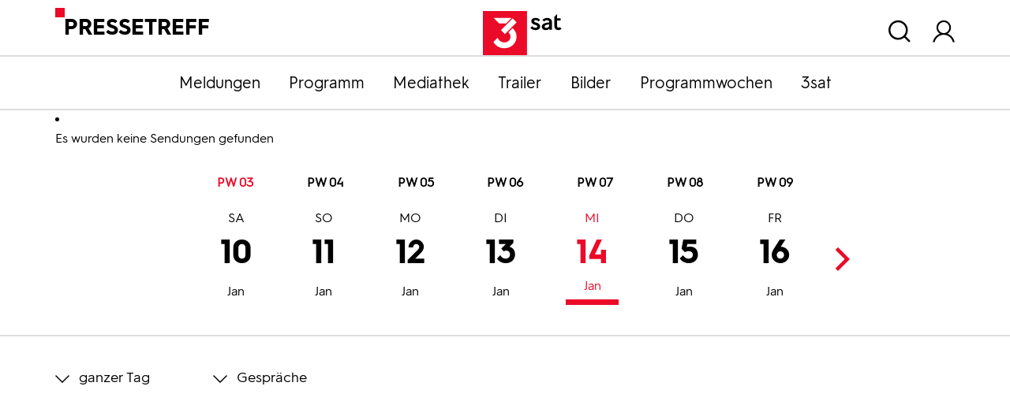

--- FILE ---
content_type: text/html; charset=utf-8
request_url: https://pressetreff.3sat.de/programmwochen?tx_zdfprogrammdienst_pi1%5Bcategory%5D=08&tx_zdfprogrammdienst_pi1%5Bcontroller%5D=Broadcast&tx_zdfprogrammdienst_pi1%5Bdatestart%5D=13.06.2024&tx_zdfprogrammdienst_pi1%5Bdatestop%5D=24.05.2023&tx_zdfprogrammdienst_pi1%5Bstation%5D=03&tx_zdfprogrammdienst_pi1%5Bweek%5D=24&cHash=bbd98c9ef1cb360b3e61bcdc3d80a49b
body_size: 7493
content:


<!DOCTYPE html>
<html lang="de">
<head>

<meta charset="utf-8">
<!-- 
	This website is powered by TYPO3 - inspiring people to share!
	TYPO3 is a free open source Content Management Framework initially created by Kasper Skaarhoj and licensed under GNU/GPL.
	TYPO3 is copyright 1998-2026 of Kasper Skaarhoj. Extensions are copyright of their respective owners.
	Information and contribution at https://typo3.org/
-->


<link rel="shortcut icon" href="/typo3conf/ext/dreisatbasetemplate/Resources/Public/Icons/favicon.ico" type="image/vnd.microsoft.icon">

<meta http-equiv="x-ua-compatible" content="IE=edge" />
<meta name="generator" content="TYPO3 CMS" />
<meta name="viewport" content="width=device-width, initial-scale=1.0" />
<meta property="og:site_name" content="3sat Pressetreff" />
<meta property="og:locale" content="de_DE" />
<meta name="twitter:card" content="summary" />


<link rel="stylesheet" type="text/css" href="/typo3temp/assets/css/c03e6f8889.css?1657645601" media="all">
<link rel="stylesheet" type="text/css" href="/typo3conf/ext/dreisatbasetemplate/Resources/Public/Css/3sat.css?1758692209" media="all">



<script src="/typo3conf/ext/dreisatbasetemplate/Resources/Public/JavaScript/jquery-3.5.1.min.js?1758692213"></script>




<title>Programmwochen :: 3sat Pressetreff</title>
<link rel="canonical" href="https://pressetreff.3sat.de/programmwochen?tx_zdfprogrammdienst_pi1%5Bcategory%5D=08&amp;tx_zdfprogrammdienst_pi1%5Bcontroller%5D=Broadcast&amp;tx_zdfprogrammdienst_pi1%5Bdatestart%5D=13.06.2024&amp;tx_zdfprogrammdienst_pi1%5Bdatestop%5D=24.05.2023&amp;tx_zdfprogrammdienst_pi1%5Bstation%5D=03&amp;tx_zdfprogrammdienst_pi1%5Bweek%5D=24&amp;cHash=bbd98c9ef1cb360b3e61bcdc3d80a49b"/>


</head>
<body class="pagets__1col">
<script src="/typo3conf/ext/dreisatbasetemplate/Resources/Public/JavaScript/zdfCMP.js" type="text/javascript"></script>
<script src="/typo3conf/ext/dreisatbasetemplate/Resources/Public/JavaScript/consent.min.js" type="text/javascript" data-statid="1"></script>

<div id="header">
    <div class="container">
        <div class="row">
            <div class="col"><div class="sitetitle">Pressetreff</div></div>
            <div class="col d-flex flex-column justify-content-end align-items-center logo">
                <a title="zur Startseite" href="/start">
                    <svg xmlns="http://www.w3.org/2000/svg"  x="0px" y="0px" viewBox="0 0 216 84" xml:space="preserve">
                        <rect id="viereck_4_" x="66" class="st0" width="83.82" height="84"/>
                        <g id="sat_3_">
                            <path id="s_3_" d="M171.64,19.92c-1.46-1.59-3.26-2.68-5.27-2.68c-2.38,0-3.01,1.09-3.01,2.01c0,3.65,11.54,1.93,11.54,10.23c0,4.11-3.76,6.83-8.7,6.83c-4.18,0-7.61-1.63-9.79-4.23l3.14-3.14c1.55,1.8,3.89,3.02,6.4,3.02c2.22,0,3.51-0.96,3.51-2.39c0-4.32-11.46-2.39-11.46-10.27c0-3.6,3.18-6.16,8.24-6.16c3.72,0,6.23,1.34,8.45,3.73L171.64,19.92z"/>
                            <path id="a_3_" d="M192.09,27.3v-1.97c-6.23,0.59-8.82,2.1-8.82,4.32c0,1.59,1.13,2.51,3.18,2.51C188.83,32.16,192.09,30.48,192.09,27.3 M197.36,21.72v13.91h-4.81l-0.12-2.26c-1.59,1.89-4.1,2.93-7.23,2.93c-4.56,0-7.36-2.56-7.36-6.33c0-4.65,4.18-7.46,14.26-8.34V21.3c0-2.85-1.8-3.9-4.39-3.9c-1.84,0-3.55,0.75-5.44,2.51l-3.05-3.06c1.8-1.89,4.81-3.73,8.87-3.73C193.64,13.13,197.36,16.15,197.36,21.72"/>
                            <path id="t_3_" d="M215.55,33.71c-1.92,2.1-4.31,2.6-6.06,2.6c-5.06,0-7.61-3.1-7.61-7.5V11.04l5.27-5.28v8h6.65v4.23h-6.65v10.56c0,1.89,0.59,3.1,2.68,3.1c0.79,0,1.63-0.21,2.55-1.13L215.55,33.71z"/>
                        </g>
                        <g id="drei_3_">
                            <path id="teil03_3_" d="M122.33,32.56l-8.05,8.07c2.24,1.8,4.11,4.43,4.11,8.23c0,6.26-5.05,10.9-11.35,10.9c-6.97,0-10.93-4.21-13.1-8.91l-8.11,8.13c3.72,6.02,10.57,11.86,21.21,11.86c12.44,0,22.95-9.51,22.95-21.98C129.99,41.68,126.55,36.17,122.33,32.56z"/>
                            <polygon id="teil02_4_" points="107.91,43.83 100.43,36.34 122.6,14.12 130.08,21.61"/>
                            <polygon id="teil01_3_" points="96.82,23.54 86.49,13.18 120.36,13.18 110.02,23.54"/>
                        </g>
                    </svg>
                </a>
            </div>
            <div class="col d-flex justify-content-end nav_meta">
                
                    <div id="header_search">
                        <span class="overlay_toggle icon-Suchen"></span>
                        <div class="overlay search_wrap">
                            <div class="container">
                                <div class="tx-kesearch-pi1">
	
    <div class="row">
        <div class="frame-type-text col title"><p class="h1">Suche</p>
        </div>
        <div class="col-lg-9 form">
            <form method="get" id="form_kesearch_pi1" name="form_kesearch_pi1"  action="/suche">
                <fieldset class="kesearch_searchbox">
                    
                        <input type="hidden" name="id" value="1070" />
                    
                    
                    
                    

                    <div class="d-flex justify-content-center kesearchbox">
                        <input type="text" id="ke_search_sword" name="tx_kesearch_pi1[sword]" value="" placeholder="Suchbegriff" />
                        <a class="icon-Suchen" id="quicksearch_button" href="javascript:document.forms['form_kesearch_pi1'].submit()"></a>
                    </div>

                    <input id="kesearchpagenumber" type="hidden" name="tx_kesearch_pi1[page]" value="1" />
                    <input id="resetFilters" type="hidden" name="tx_kesearch_pi1[resetFilters]" value="0" />
                    <input id="sortByField" type="hidden" name="tx_kesearch_pi1[sortByField]" value="" />
                    <input id="sortByDir" type="hidden" name="tx_kesearch_pi1[sortByDir]" value="" />

                    
                </fieldset>
            </form>
        </div>
    </div>

</div>

                            </div>
                        </div>
                    </div>
                
                <div id="header_login">
                    <span class="overlay_toggle icon-user"></span>
                    <div class="overlay login_wrap">
                        <div class="container">
                            

    
    

    <div class="tx-felogin-pi1">
        
        
        
                <form data-action="/programmwochen?tx_zdfprogrammdienst_pi1%5Bcategory%5D=08&amp;tx_zdfprogrammdienst_pi1%5Bcontroller%5D=Broadcast&amp;tx_zdfprogrammdienst_pi1%5Bdatestart%5D=13.06.2024&amp;tx_zdfprogrammdienst_pi1%5Bdatestop%5D=24.05.2023&amp;tx_zdfprogrammdienst_pi1%5Bstation%5D=03&amp;tx_zdfprogrammdienst_pi1%5Bweek%5D=24&amp;cHash=bbd98c9ef1cb360b3e61bcdc3d80a49b" target="_top" class="js-loginform-header" action="/programmwochen?tx_felogin_login%5Baction%5D=login&amp;tx_felogin_login%5Bcontroller%5D=Login&amp;cHash=70053e22d44548ddefb01b9c2b628682" method="post">
<div>
<input type="hidden" name="__referrer[@extension]" value="Felogin" />
<input type="hidden" name="__referrer[@controller]" value="Login" />
<input type="hidden" name="__referrer[@action]" value="login" />
<input type="hidden" name="__referrer[arguments]" value="YTowOnt97e8b827ed87822a4252825b9654522b51ffd7da2" />
<input type="hidden" name="__referrer[@request]" value="{&quot;@extension&quot;:&quot;Felogin&quot;,&quot;@controller&quot;:&quot;Login&quot;,&quot;@action&quot;:&quot;login&quot;}313e4e6d9d76fc6f92ae70b487fee23969048b8b" />
<input type="hidden" name="__trustedProperties" value="{&quot;user&quot;:1,&quot;pass&quot;:1,&quot;submit&quot;:1,&quot;logintype&quot;:1,&quot;pid&quot;:1}78d032628b378e7379cd4b0007c688fd7a8b2884" />
</div>

                    
        <fieldset>
            <legend>Anmelden</legend>
            <div class="row">
                <div class="col-md-2"><a class="pw_forgot" href="/pwforgot3sat">Passwort vergessen?</a></div>
                <div class="col-md-4 text-md-center">
                    <label for="user">Benutzername</label>
                    <input autocomplete="username" placeholder="Benutzername" id="user" type="text" name="user" required="required" />
                </div>
                <div class="col-md-4 text-md-center">
                    <label for="pass">Passwort</label>
                    <input required="required" autocomplete="current-password" data-rsa-encryption="" placeholder="Passwort" id="pass" type="password" name="pass" value="" />
                </div>
                <div class="col-md-2 col-lg-1 submit">
                    <div class="icon-Pfeil-rechts-black">
                        <input type="submit" value="Anmelden" name="submit" />
                    </div>
                </div>
            </div>

            <div class="felogin-hidden">
                <input type="hidden" name="logintype" value="login" />
                <input type="hidden" name="pid" value="83@702cede21dea58cd6c4137922140088aea3f7e88" />
                
                
                
                

                
            </div>
        </fieldset>
    
                </form>
            
    </div>

    


                        </div>
                    </div>
                </div>
                <div>
                    <span class="icon-Close d-none"></span>
                </div>
            </div>
        </div>
    </div>
</div>




<nav id="nav_main" class="navbar-expand-lg navbar-dark faded">
    <button class="navbar-toggler" type="button">
        <span class="navbar-toggler-icon"></span>
        Menü
    </button>
    <div class="container">
        <div class="collapse navbar-collapse" id="navbar-3sat">
            <ul class="nav justify-content-lg-center flex-column flex-lg-row">
                <li><a href="/meldungen">Meldungen</a></li><li><a href="/programm">Programm</a></li><li><a href="/mediathek">Mediathek</a></li><li><a href="https://presseportal.zdf.de/trailer/trailer#f_3sat" target="_blank">Trailer</a></li><li><a href="https://presseportal.zdf.de/presse">Bilder</a></li><li><a href="https://pressetreff.3sat.de/programmwochen?no_cache=true">Programmwochen</a></li><li><a href="/3sat">3sat</a></li>
            </ul>
        </div>
    </div>
</nav>



    

    
    
    




    <div class="content">
        <div class="container">
            

    

            <div id="c1935" class="frame frame-default frame-type-list frame-layout-0">
                
                
                    



                
                
                    

    



                
                

    
        <div class="tx-zdfprogrammdienst-pi1">
    <ul class="typo3-messages"><li class="alert alert-success"><p class="alert-message">Es wurden keine Sendungen gefunden</p></li></ul>
	

    <div>
        
    </div>
    <div class="no_print calendar_wrap">
        <div class="container">
            

<div id="calendar">
    <div class="weeks">
        
            <span>PW 03</span>
            
        
            <span>PW 04</span>
            
        
            <span>PW 05</span>
            
        
            <span>PW 06</span>
            
        
            <span>PW 07</span>
            
        
            <span>PW 08</span>
            
        
            <span>PW 09</span>
            
        
    </div>
        
    <ul>
        
            <li class="active">
            <a class=" month01" title="10.01.2026" target="_self" href="/programmwochen?tx_zdfprogrammdienst_pi1%5Bcategory%5D=08&amp;tx_zdfprogrammdienst_pi1%5Bcontroller%5D=Broadcast&amp;tx_zdfprogrammdienst_pi1%5Bdatestart%5D=10.01.2026&amp;tx_zdfprogrammdienst_pi1%5Bdatestop%5D=10.01.2026&amp;tx_zdfprogrammdienst_pi1%5Bstation%5D=03&amp;tx_zdfprogrammdienst_pi1%5Bweek%5D=03&amp;cHash=1700958ad9b46dccef4f1c850eddd30e">10<span class="monthnumber">Jan</span><span class="dayname">Sa</span></a>
            <a class=" month01" title="11.01.2026" target="_self" href="/programmwochen?tx_zdfprogrammdienst_pi1%5Bcategory%5D=08&amp;tx_zdfprogrammdienst_pi1%5Bcontroller%5D=Broadcast&amp;tx_zdfprogrammdienst_pi1%5Bdatestart%5D=11.01.2026&amp;tx_zdfprogrammdienst_pi1%5Bdatestop%5D=11.01.2026&amp;tx_zdfprogrammdienst_pi1%5Bstation%5D=03&amp;tx_zdfprogrammdienst_pi1%5Bweek%5D=03&amp;cHash=49c658688e0cc1738858c48d45b64dd7">11<span class="monthnumber">Jan</span><span class="dayname">So</span></a>
            <a class=" month01" title="12.01.2026" target="_self" href="/programmwochen?tx_zdfprogrammdienst_pi1%5Bcategory%5D=08&amp;tx_zdfprogrammdienst_pi1%5Bcontroller%5D=Broadcast&amp;tx_zdfprogrammdienst_pi1%5Bdatestart%5D=12.01.2026&amp;tx_zdfprogrammdienst_pi1%5Bdatestop%5D=12.01.2026&amp;tx_zdfprogrammdienst_pi1%5Bstation%5D=03&amp;tx_zdfprogrammdienst_pi1%5Bweek%5D=03&amp;cHash=b8fd623df24ca7e5f2d392196350a689">12<span class="monthnumber">Jan</span><span class="dayname">Mo</span></a>
            <a class=" month01" title="13.01.2026" target="_self" href="/programmwochen?tx_zdfprogrammdienst_pi1%5Bcategory%5D=08&amp;tx_zdfprogrammdienst_pi1%5Bcontroller%5D=Broadcast&amp;tx_zdfprogrammdienst_pi1%5Bdatestart%5D=13.01.2026&amp;tx_zdfprogrammdienst_pi1%5Bdatestop%5D=13.01.2026&amp;tx_zdfprogrammdienst_pi1%5Bstation%5D=03&amp;tx_zdfprogrammdienst_pi1%5Bweek%5D=03&amp;cHash=25d15839a6894126ec4d713fd18ada88">13<span class="monthnumber">Jan</span><span class="dayname">Di</span></a>
            <a class="act month01" title="14.01.2026" target="_self" href="/programmwochen?tx_zdfprogrammdienst_pi1%5Bcategory%5D=08&amp;tx_zdfprogrammdienst_pi1%5Bcontroller%5D=Broadcast&amp;tx_zdfprogrammdienst_pi1%5Bdatestart%5D=14.01.2026&amp;tx_zdfprogrammdienst_pi1%5Bdatestop%5D=14.01.2026&amp;tx_zdfprogrammdienst_pi1%5Bstation%5D=03&amp;tx_zdfprogrammdienst_pi1%5Bweek%5D=03&amp;cHash=5ff5b28de3bd5b86f9c911ea53897f98">14<span class="monthnumber">Jan</span><span class="dayname">Mi</span></a>
            <a class=" month01" title="15.01.2026" target="_self" href="/programmwochen?tx_zdfprogrammdienst_pi1%5Bcategory%5D=08&amp;tx_zdfprogrammdienst_pi1%5Bcontroller%5D=Broadcast&amp;tx_zdfprogrammdienst_pi1%5Bdatestart%5D=15.01.2026&amp;tx_zdfprogrammdienst_pi1%5Bdatestop%5D=15.01.2026&amp;tx_zdfprogrammdienst_pi1%5Bstation%5D=03&amp;tx_zdfprogrammdienst_pi1%5Bweek%5D=03&amp;cHash=a6994b2d91b49df5df98bca72b67b33e">15<span class="monthnumber">Jan</span><span class="dayname">Do</span></a>
            <a class=" month01" title="16.01.2026" target="_self" href="/programmwochen?tx_zdfprogrammdienst_pi1%5Bcategory%5D=08&amp;tx_zdfprogrammdienst_pi1%5Bcontroller%5D=Broadcast&amp;tx_zdfprogrammdienst_pi1%5Bdatestart%5D=16.01.2026&amp;tx_zdfprogrammdienst_pi1%5Bdatestop%5D=16.01.2026&amp;tx_zdfprogrammdienst_pi1%5Bstation%5D=03&amp;tx_zdfprogrammdienst_pi1%5Bweek%5D=03&amp;cHash=1f89316af625549f95bb1b1edb1b7f45">16<span class="monthnumber">Jan</span><span class="dayname">Fr</span></a>
            </li>
        
            <li class="">
            <a class=" month01" title="17.01.2026" target="_self" href="/programmwochen?tx_zdfprogrammdienst_pi1%5Bcategory%5D=08&amp;tx_zdfprogrammdienst_pi1%5Bcontroller%5D=Broadcast&amp;tx_zdfprogrammdienst_pi1%5Bdatestart%5D=17.01.2026&amp;tx_zdfprogrammdienst_pi1%5Bdatestop%5D=17.01.2026&amp;tx_zdfprogrammdienst_pi1%5Bstation%5D=03&amp;tx_zdfprogrammdienst_pi1%5Bweek%5D=04&amp;cHash=b1df20fe9fe2ac23787c2346a58ad92d">17<span class="monthnumber">Jan</span><span class="dayname">Sa</span></a>
            <a class=" month01" title="18.01.2026" target="_self" href="/programmwochen?tx_zdfprogrammdienst_pi1%5Bcategory%5D=08&amp;tx_zdfprogrammdienst_pi1%5Bcontroller%5D=Broadcast&amp;tx_zdfprogrammdienst_pi1%5Bdatestart%5D=18.01.2026&amp;tx_zdfprogrammdienst_pi1%5Bdatestop%5D=18.01.2026&amp;tx_zdfprogrammdienst_pi1%5Bstation%5D=03&amp;tx_zdfprogrammdienst_pi1%5Bweek%5D=04&amp;cHash=02e67a6ecf81a776967782bcb18bf52e">18<span class="monthnumber">Jan</span><span class="dayname">So</span></a>
            <a class=" month01" title="19.01.2026" target="_self" href="/programmwochen?tx_zdfprogrammdienst_pi1%5Bcategory%5D=08&amp;tx_zdfprogrammdienst_pi1%5Bcontroller%5D=Broadcast&amp;tx_zdfprogrammdienst_pi1%5Bdatestart%5D=19.01.2026&amp;tx_zdfprogrammdienst_pi1%5Bdatestop%5D=19.01.2026&amp;tx_zdfprogrammdienst_pi1%5Bstation%5D=03&amp;tx_zdfprogrammdienst_pi1%5Bweek%5D=04&amp;cHash=f700019178ba17af6e4183160f6f49f4">19<span class="monthnumber">Jan</span><span class="dayname">Mo</span></a>
            <a class=" month01" title="20.01.2026" target="_self" href="/programmwochen?tx_zdfprogrammdienst_pi1%5Bcategory%5D=08&amp;tx_zdfprogrammdienst_pi1%5Bcontroller%5D=Broadcast&amp;tx_zdfprogrammdienst_pi1%5Bdatestart%5D=20.01.2026&amp;tx_zdfprogrammdienst_pi1%5Bdatestop%5D=20.01.2026&amp;tx_zdfprogrammdienst_pi1%5Bstation%5D=03&amp;tx_zdfprogrammdienst_pi1%5Bweek%5D=04&amp;cHash=38fc502ac1831174bda12e8b09a797da">20<span class="monthnumber">Jan</span><span class="dayname">Di</span></a>
            <a class=" month01" title="21.01.2026" target="_self" href="/programmwochen?tx_zdfprogrammdienst_pi1%5Bcategory%5D=08&amp;tx_zdfprogrammdienst_pi1%5Bcontroller%5D=Broadcast&amp;tx_zdfprogrammdienst_pi1%5Bdatestart%5D=21.01.2026&amp;tx_zdfprogrammdienst_pi1%5Bdatestop%5D=21.01.2026&amp;tx_zdfprogrammdienst_pi1%5Bstation%5D=03&amp;tx_zdfprogrammdienst_pi1%5Bweek%5D=04&amp;cHash=a5f45efef92e2fafcc131773d51a69bf">21<span class="monthnumber">Jan</span><span class="dayname">Mi</span></a>
            <a class=" month01" title="22.01.2026" target="_self" href="/programmwochen?tx_zdfprogrammdienst_pi1%5Bcategory%5D=08&amp;tx_zdfprogrammdienst_pi1%5Bcontroller%5D=Broadcast&amp;tx_zdfprogrammdienst_pi1%5Bdatestart%5D=22.01.2026&amp;tx_zdfprogrammdienst_pi1%5Bdatestop%5D=22.01.2026&amp;tx_zdfprogrammdienst_pi1%5Bstation%5D=03&amp;tx_zdfprogrammdienst_pi1%5Bweek%5D=04&amp;cHash=3c989e752c9641250586652aef5fefeb">22<span class="monthnumber">Jan</span><span class="dayname">Do</span></a>
            <a class=" month01" title="23.01.2026" target="_self" href="/programmwochen?tx_zdfprogrammdienst_pi1%5Bcategory%5D=08&amp;tx_zdfprogrammdienst_pi1%5Bcontroller%5D=Broadcast&amp;tx_zdfprogrammdienst_pi1%5Bdatestart%5D=23.01.2026&amp;tx_zdfprogrammdienst_pi1%5Bdatestop%5D=23.01.2026&amp;tx_zdfprogrammdienst_pi1%5Bstation%5D=03&amp;tx_zdfprogrammdienst_pi1%5Bweek%5D=04&amp;cHash=6d0d8f99e6d1be7a0e004b870fc07fdc">23<span class="monthnumber">Jan</span><span class="dayname">Fr</span></a>
            </li>
        
            <li class="">
            <a class=" month01" title="24.01.2026" target="_self" href="/programmwochen?tx_zdfprogrammdienst_pi1%5Bcategory%5D=08&amp;tx_zdfprogrammdienst_pi1%5Bcontroller%5D=Broadcast&amp;tx_zdfprogrammdienst_pi1%5Bdatestart%5D=24.01.2026&amp;tx_zdfprogrammdienst_pi1%5Bdatestop%5D=24.01.2026&amp;tx_zdfprogrammdienst_pi1%5Bstation%5D=03&amp;tx_zdfprogrammdienst_pi1%5Bweek%5D=05&amp;cHash=c5867953e00c9a2297f891884e6d8031">24<span class="monthnumber">Jan</span><span class="dayname">Sa</span></a>
            <a class=" month01" title="25.01.2026" target="_self" href="/programmwochen?tx_zdfprogrammdienst_pi1%5Bcategory%5D=08&amp;tx_zdfprogrammdienst_pi1%5Bcontroller%5D=Broadcast&amp;tx_zdfprogrammdienst_pi1%5Bdatestart%5D=25.01.2026&amp;tx_zdfprogrammdienst_pi1%5Bdatestop%5D=25.01.2026&amp;tx_zdfprogrammdienst_pi1%5Bstation%5D=03&amp;tx_zdfprogrammdienst_pi1%5Bweek%5D=05&amp;cHash=426d780e227d166e691ad3ebbbd93e0e">25<span class="monthnumber">Jan</span><span class="dayname">So</span></a>
            <a class=" month01" title="26.01.2026" target="_self" href="/programmwochen?tx_zdfprogrammdienst_pi1%5Bcategory%5D=08&amp;tx_zdfprogrammdienst_pi1%5Bcontroller%5D=Broadcast&amp;tx_zdfprogrammdienst_pi1%5Bdatestart%5D=26.01.2026&amp;tx_zdfprogrammdienst_pi1%5Bdatestop%5D=26.01.2026&amp;tx_zdfprogrammdienst_pi1%5Bstation%5D=03&amp;tx_zdfprogrammdienst_pi1%5Bweek%5D=05&amp;cHash=e0697523345a466558167b8a9fea6f41">26<span class="monthnumber">Jan</span><span class="dayname">Mo</span></a>
            <a class=" month01" title="27.01.2026" target="_self" href="/programmwochen?tx_zdfprogrammdienst_pi1%5Bcategory%5D=08&amp;tx_zdfprogrammdienst_pi1%5Bcontroller%5D=Broadcast&amp;tx_zdfprogrammdienst_pi1%5Bdatestart%5D=27.01.2026&amp;tx_zdfprogrammdienst_pi1%5Bdatestop%5D=27.01.2026&amp;tx_zdfprogrammdienst_pi1%5Bstation%5D=03&amp;tx_zdfprogrammdienst_pi1%5Bweek%5D=05&amp;cHash=92e022b5609fb35e1c36c943a53424ac">27<span class="monthnumber">Jan</span><span class="dayname">Di</span></a>
            <a class=" month01" title="28.01.2026" target="_self" href="/programmwochen?tx_zdfprogrammdienst_pi1%5Bcategory%5D=08&amp;tx_zdfprogrammdienst_pi1%5Bcontroller%5D=Broadcast&amp;tx_zdfprogrammdienst_pi1%5Bdatestart%5D=28.01.2026&amp;tx_zdfprogrammdienst_pi1%5Bdatestop%5D=28.01.2026&amp;tx_zdfprogrammdienst_pi1%5Bstation%5D=03&amp;tx_zdfprogrammdienst_pi1%5Bweek%5D=05&amp;cHash=a9e4134806eb6d41370af5c1dcb6a947">28<span class="monthnumber">Jan</span><span class="dayname">Mi</span></a>
            <a class=" month01" title="29.01.2026" target="_self" href="/programmwochen?tx_zdfprogrammdienst_pi1%5Bcategory%5D=08&amp;tx_zdfprogrammdienst_pi1%5Bcontroller%5D=Broadcast&amp;tx_zdfprogrammdienst_pi1%5Bdatestart%5D=29.01.2026&amp;tx_zdfprogrammdienst_pi1%5Bdatestop%5D=29.01.2026&amp;tx_zdfprogrammdienst_pi1%5Bstation%5D=03&amp;tx_zdfprogrammdienst_pi1%5Bweek%5D=05&amp;cHash=6bc2c15379622414f966b10d73efa09f">29<span class="monthnumber">Jan</span><span class="dayname">Do</span></a>
            <a class=" month01" title="30.01.2026" target="_self" href="/programmwochen?tx_zdfprogrammdienst_pi1%5Bcategory%5D=08&amp;tx_zdfprogrammdienst_pi1%5Bcontroller%5D=Broadcast&amp;tx_zdfprogrammdienst_pi1%5Bdatestart%5D=30.01.2026&amp;tx_zdfprogrammdienst_pi1%5Bdatestop%5D=30.01.2026&amp;tx_zdfprogrammdienst_pi1%5Bstation%5D=03&amp;tx_zdfprogrammdienst_pi1%5Bweek%5D=05&amp;cHash=ac0f64611a20537c2873925a9b3fb074">30<span class="monthnumber">Jan</span><span class="dayname">Fr</span></a>
            </li>
        
            <li class="">
            <a class=" month01" title="31.01.2026" target="_self" href="/programmwochen?tx_zdfprogrammdienst_pi1%5Bcategory%5D=08&amp;tx_zdfprogrammdienst_pi1%5Bcontroller%5D=Broadcast&amp;tx_zdfprogrammdienst_pi1%5Bdatestart%5D=31.01.2026&amp;tx_zdfprogrammdienst_pi1%5Bdatestop%5D=31.01.2026&amp;tx_zdfprogrammdienst_pi1%5Bstation%5D=03&amp;tx_zdfprogrammdienst_pi1%5Bweek%5D=06&amp;cHash=f383b94febe93bae282e7e38a969431c">31<span class="monthnumber">Jan</span><span class="dayname">Sa</span></a>
            <a class=" month02" title="01.02.2026" target="_self" href="/programmwochen?tx_zdfprogrammdienst_pi1%5Bcategory%5D=08&amp;tx_zdfprogrammdienst_pi1%5Bcontroller%5D=Broadcast&amp;tx_zdfprogrammdienst_pi1%5Bdatestart%5D=01.02.2026&amp;tx_zdfprogrammdienst_pi1%5Bdatestop%5D=01.02.2026&amp;tx_zdfprogrammdienst_pi1%5Bstation%5D=03&amp;tx_zdfprogrammdienst_pi1%5Bweek%5D=06&amp;cHash=5b88145ec3a464579d4477e17b6da366">01<span class="monthnumber">Feb</span><span class="dayname">So</span></a>
            <a class=" month02" title="02.02.2026" target="_self" href="/programmwochen?tx_zdfprogrammdienst_pi1%5Bcategory%5D=08&amp;tx_zdfprogrammdienst_pi1%5Bcontroller%5D=Broadcast&amp;tx_zdfprogrammdienst_pi1%5Bdatestart%5D=02.02.2026&amp;tx_zdfprogrammdienst_pi1%5Bdatestop%5D=02.02.2026&amp;tx_zdfprogrammdienst_pi1%5Bstation%5D=03&amp;tx_zdfprogrammdienst_pi1%5Bweek%5D=06&amp;cHash=b56da23626f3e069bf1de7668092fc2e">02<span class="monthnumber">Feb</span><span class="dayname">Mo</span></a>
            <a class=" month02" title="03.02.2026" target="_self" href="/programmwochen?tx_zdfprogrammdienst_pi1%5Bcategory%5D=08&amp;tx_zdfprogrammdienst_pi1%5Bcontroller%5D=Broadcast&amp;tx_zdfprogrammdienst_pi1%5Bdatestart%5D=03.02.2026&amp;tx_zdfprogrammdienst_pi1%5Bdatestop%5D=03.02.2026&amp;tx_zdfprogrammdienst_pi1%5Bstation%5D=03&amp;tx_zdfprogrammdienst_pi1%5Bweek%5D=06&amp;cHash=05042135c12851194ecf71f50df6002d">03<span class="monthnumber">Feb</span><span class="dayname">Di</span></a>
            <a class=" month02" title="04.02.2026" target="_self" href="/programmwochen?tx_zdfprogrammdienst_pi1%5Bcategory%5D=08&amp;tx_zdfprogrammdienst_pi1%5Bcontroller%5D=Broadcast&amp;tx_zdfprogrammdienst_pi1%5Bdatestart%5D=04.02.2026&amp;tx_zdfprogrammdienst_pi1%5Bdatestop%5D=04.02.2026&amp;tx_zdfprogrammdienst_pi1%5Bstation%5D=03&amp;tx_zdfprogrammdienst_pi1%5Bweek%5D=06&amp;cHash=b7f78d51704d4d9696a6597484335788">04<span class="monthnumber">Feb</span><span class="dayname">Mi</span></a>
            <a class=" month02" title="05.02.2026" target="_self" href="/programmwochen?tx_zdfprogrammdienst_pi1%5Bcategory%5D=08&amp;tx_zdfprogrammdienst_pi1%5Bcontroller%5D=Broadcast&amp;tx_zdfprogrammdienst_pi1%5Bdatestart%5D=05.02.2026&amp;tx_zdfprogrammdienst_pi1%5Bdatestop%5D=05.02.2026&amp;tx_zdfprogrammdienst_pi1%5Bstation%5D=03&amp;tx_zdfprogrammdienst_pi1%5Bweek%5D=06&amp;cHash=b09ec58a936223cdb7f33d799accc8a1">05<span class="monthnumber">Feb</span><span class="dayname">Do</span></a>
            <a class=" month02" title="06.02.2026" target="_self" href="/programmwochen?tx_zdfprogrammdienst_pi1%5Bcategory%5D=08&amp;tx_zdfprogrammdienst_pi1%5Bcontroller%5D=Broadcast&amp;tx_zdfprogrammdienst_pi1%5Bdatestart%5D=06.02.2026&amp;tx_zdfprogrammdienst_pi1%5Bdatestop%5D=06.02.2026&amp;tx_zdfprogrammdienst_pi1%5Bstation%5D=03&amp;tx_zdfprogrammdienst_pi1%5Bweek%5D=06&amp;cHash=c4f2f6507db038a4b79574a861ae40f1">06<span class="monthnumber">Feb</span><span class="dayname">Fr</span></a>
            </li>
        
            <li class="">
            <a class=" month02" title="07.02.2026" target="_self" href="/programmwochen?tx_zdfprogrammdienst_pi1%5Bcategory%5D=08&amp;tx_zdfprogrammdienst_pi1%5Bcontroller%5D=Broadcast&amp;tx_zdfprogrammdienst_pi1%5Bdatestart%5D=07.02.2026&amp;tx_zdfprogrammdienst_pi1%5Bdatestop%5D=07.02.2026&amp;tx_zdfprogrammdienst_pi1%5Bstation%5D=03&amp;tx_zdfprogrammdienst_pi1%5Bweek%5D=07&amp;cHash=a89bc8b929f0fbeceed3d4efe95b8fa3">07<span class="monthnumber">Feb</span><span class="dayname">Sa</span></a>
            <a class=" month02" title="08.02.2026" target="_self" href="/programmwochen?tx_zdfprogrammdienst_pi1%5Bcategory%5D=08&amp;tx_zdfprogrammdienst_pi1%5Bcontroller%5D=Broadcast&amp;tx_zdfprogrammdienst_pi1%5Bdatestart%5D=08.02.2026&amp;tx_zdfprogrammdienst_pi1%5Bdatestop%5D=08.02.2026&amp;tx_zdfprogrammdienst_pi1%5Bstation%5D=03&amp;tx_zdfprogrammdienst_pi1%5Bweek%5D=07&amp;cHash=c3b2ef11708694c9dd8c16ca176ad930">08<span class="monthnumber">Feb</span><span class="dayname">So</span></a>
            <a class=" month02" title="09.02.2026" target="_self" href="/programmwochen?tx_zdfprogrammdienst_pi1%5Bcategory%5D=08&amp;tx_zdfprogrammdienst_pi1%5Bcontroller%5D=Broadcast&amp;tx_zdfprogrammdienst_pi1%5Bdatestart%5D=09.02.2026&amp;tx_zdfprogrammdienst_pi1%5Bdatestop%5D=09.02.2026&amp;tx_zdfprogrammdienst_pi1%5Bstation%5D=03&amp;tx_zdfprogrammdienst_pi1%5Bweek%5D=07&amp;cHash=e8d987b5f3d51e1793ceb48148e19ec6">09<span class="monthnumber">Feb</span><span class="dayname">Mo</span></a>
            <a class=" month02" title="10.02.2026" target="_self" href="/programmwochen?tx_zdfprogrammdienst_pi1%5Bcategory%5D=08&amp;tx_zdfprogrammdienst_pi1%5Bcontroller%5D=Broadcast&amp;tx_zdfprogrammdienst_pi1%5Bdatestart%5D=10.02.2026&amp;tx_zdfprogrammdienst_pi1%5Bdatestop%5D=10.02.2026&amp;tx_zdfprogrammdienst_pi1%5Bstation%5D=03&amp;tx_zdfprogrammdienst_pi1%5Bweek%5D=07&amp;cHash=d4903ae2401472867572562638d576a3">10<span class="monthnumber">Feb</span><span class="dayname">Di</span></a>
            <a class=" month02" title="11.02.2026" target="_self" href="/programmwochen?tx_zdfprogrammdienst_pi1%5Bcategory%5D=08&amp;tx_zdfprogrammdienst_pi1%5Bcontroller%5D=Broadcast&amp;tx_zdfprogrammdienst_pi1%5Bdatestart%5D=11.02.2026&amp;tx_zdfprogrammdienst_pi1%5Bdatestop%5D=11.02.2026&amp;tx_zdfprogrammdienst_pi1%5Bstation%5D=03&amp;tx_zdfprogrammdienst_pi1%5Bweek%5D=07&amp;cHash=5947533b77cec52d2d8d6bb606ddf88a">11<span class="monthnumber">Feb</span><span class="dayname">Mi</span></a>
            <a class=" month02" title="12.02.2026" target="_self" href="/programmwochen?tx_zdfprogrammdienst_pi1%5Bcategory%5D=08&amp;tx_zdfprogrammdienst_pi1%5Bcontroller%5D=Broadcast&amp;tx_zdfprogrammdienst_pi1%5Bdatestart%5D=12.02.2026&amp;tx_zdfprogrammdienst_pi1%5Bdatestop%5D=12.02.2026&amp;tx_zdfprogrammdienst_pi1%5Bstation%5D=03&amp;tx_zdfprogrammdienst_pi1%5Bweek%5D=07&amp;cHash=1109424cb5bdff1a86d6cd915ec580a9">12<span class="monthnumber">Feb</span><span class="dayname">Do</span></a>
            <a class=" month02" title="13.02.2026" target="_self" href="/programmwochen?tx_zdfprogrammdienst_pi1%5Bcategory%5D=08&amp;tx_zdfprogrammdienst_pi1%5Bcontroller%5D=Broadcast&amp;tx_zdfprogrammdienst_pi1%5Bdatestart%5D=13.02.2026&amp;tx_zdfprogrammdienst_pi1%5Bdatestop%5D=13.02.2026&amp;tx_zdfprogrammdienst_pi1%5Bstation%5D=03&amp;tx_zdfprogrammdienst_pi1%5Bweek%5D=07&amp;cHash=77836af99759c27dd6fbedf2e7b839a8">13<span class="monthnumber">Feb</span><span class="dayname">Fr</span></a>
            </li>
        
            <li class="">
            <a class=" month02" title="14.02.2026" target="_self" href="/programmwochen?tx_zdfprogrammdienst_pi1%5Bcategory%5D=08&amp;tx_zdfprogrammdienst_pi1%5Bcontroller%5D=Broadcast&amp;tx_zdfprogrammdienst_pi1%5Bdatestart%5D=14.02.2026&amp;tx_zdfprogrammdienst_pi1%5Bdatestop%5D=14.02.2026&amp;tx_zdfprogrammdienst_pi1%5Bstation%5D=03&amp;tx_zdfprogrammdienst_pi1%5Bweek%5D=08&amp;cHash=52e347440e2ae87a1287028e854912c7">14<span class="monthnumber">Feb</span><span class="dayname">Sa</span></a>
            <a class=" month02" title="15.02.2026" target="_self" href="/programmwochen?tx_zdfprogrammdienst_pi1%5Bcategory%5D=08&amp;tx_zdfprogrammdienst_pi1%5Bcontroller%5D=Broadcast&amp;tx_zdfprogrammdienst_pi1%5Bdatestart%5D=15.02.2026&amp;tx_zdfprogrammdienst_pi1%5Bdatestop%5D=15.02.2026&amp;tx_zdfprogrammdienst_pi1%5Bstation%5D=03&amp;tx_zdfprogrammdienst_pi1%5Bweek%5D=08&amp;cHash=d2b867f615c0806e73c3da518813d401">15<span class="monthnumber">Feb</span><span class="dayname">So</span></a>
            <a class=" month02" title="16.02.2026" target="_self" href="/programmwochen?tx_zdfprogrammdienst_pi1%5Bcategory%5D=08&amp;tx_zdfprogrammdienst_pi1%5Bcontroller%5D=Broadcast&amp;tx_zdfprogrammdienst_pi1%5Bdatestart%5D=16.02.2026&amp;tx_zdfprogrammdienst_pi1%5Bdatestop%5D=16.02.2026&amp;tx_zdfprogrammdienst_pi1%5Bstation%5D=03&amp;tx_zdfprogrammdienst_pi1%5Bweek%5D=08&amp;cHash=79f9933408ee5552f9f190cb41bbe8fd">16<span class="monthnumber">Feb</span><span class="dayname">Mo</span></a>
            <a class=" month02" title="17.02.2026" target="_self" href="/programmwochen?tx_zdfprogrammdienst_pi1%5Bcategory%5D=08&amp;tx_zdfprogrammdienst_pi1%5Bcontroller%5D=Broadcast&amp;tx_zdfprogrammdienst_pi1%5Bdatestart%5D=17.02.2026&amp;tx_zdfprogrammdienst_pi1%5Bdatestop%5D=17.02.2026&amp;tx_zdfprogrammdienst_pi1%5Bstation%5D=03&amp;tx_zdfprogrammdienst_pi1%5Bweek%5D=08&amp;cHash=4f9af3c00de3dc9a62ac81184796ae65">17<span class="monthnumber">Feb</span><span class="dayname">Di</span></a>
            <a class=" month02" title="18.02.2026" target="_self" href="/programmwochen?tx_zdfprogrammdienst_pi1%5Bcategory%5D=08&amp;tx_zdfprogrammdienst_pi1%5Bcontroller%5D=Broadcast&amp;tx_zdfprogrammdienst_pi1%5Bdatestart%5D=18.02.2026&amp;tx_zdfprogrammdienst_pi1%5Bdatestop%5D=18.02.2026&amp;tx_zdfprogrammdienst_pi1%5Bstation%5D=03&amp;tx_zdfprogrammdienst_pi1%5Bweek%5D=08&amp;cHash=58fb66f6a0116d018553a7a063d1adaa">18<span class="monthnumber">Feb</span><span class="dayname">Mi</span></a>
            <a class=" month02" title="19.02.2026" target="_self" href="/programmwochen?tx_zdfprogrammdienst_pi1%5Bcategory%5D=08&amp;tx_zdfprogrammdienst_pi1%5Bcontroller%5D=Broadcast&amp;tx_zdfprogrammdienst_pi1%5Bdatestart%5D=19.02.2026&amp;tx_zdfprogrammdienst_pi1%5Bdatestop%5D=19.02.2026&amp;tx_zdfprogrammdienst_pi1%5Bstation%5D=03&amp;tx_zdfprogrammdienst_pi1%5Bweek%5D=08&amp;cHash=b0c8d9dc7cffab2e20215a205cee68ae">19<span class="monthnumber">Feb</span><span class="dayname">Do</span></a>
            <a class=" month02" title="20.02.2026" target="_self" href="/programmwochen?tx_zdfprogrammdienst_pi1%5Bcategory%5D=08&amp;tx_zdfprogrammdienst_pi1%5Bcontroller%5D=Broadcast&amp;tx_zdfprogrammdienst_pi1%5Bdatestart%5D=20.02.2026&amp;tx_zdfprogrammdienst_pi1%5Bdatestop%5D=20.02.2026&amp;tx_zdfprogrammdienst_pi1%5Bstation%5D=03&amp;tx_zdfprogrammdienst_pi1%5Bweek%5D=08&amp;cHash=fb7f04a03feca19748e2fffe35e531b9">20<span class="monthnumber">Feb</span><span class="dayname">Fr</span></a>
            </li>
        
            <li class="">
            <a class=" month02" title="21.02.2026" target="_self" href="/programmwochen?tx_zdfprogrammdienst_pi1%5Bcategory%5D=08&amp;tx_zdfprogrammdienst_pi1%5Bcontroller%5D=Broadcast&amp;tx_zdfprogrammdienst_pi1%5Bdatestart%5D=21.02.2026&amp;tx_zdfprogrammdienst_pi1%5Bdatestop%5D=21.02.2026&amp;tx_zdfprogrammdienst_pi1%5Bstation%5D=03&amp;tx_zdfprogrammdienst_pi1%5Bweek%5D=09&amp;cHash=4695b1695b79de8de992866ec956da1e">21<span class="monthnumber">Feb</span><span class="dayname">Sa</span></a>
            <a class=" month02" title="22.02.2026" target="_self" href="/programmwochen?tx_zdfprogrammdienst_pi1%5Bcategory%5D=08&amp;tx_zdfprogrammdienst_pi1%5Bcontroller%5D=Broadcast&amp;tx_zdfprogrammdienst_pi1%5Bdatestart%5D=22.02.2026&amp;tx_zdfprogrammdienst_pi1%5Bdatestop%5D=22.02.2026&amp;tx_zdfprogrammdienst_pi1%5Bstation%5D=03&amp;tx_zdfprogrammdienst_pi1%5Bweek%5D=09&amp;cHash=6fd98b8460d28ba864a9ef9b60224c5e">22<span class="monthnumber">Feb</span><span class="dayname">So</span></a>
            <a class=" month02" title="23.02.2026" target="_self" href="/programmwochen?tx_zdfprogrammdienst_pi1%5Bcategory%5D=08&amp;tx_zdfprogrammdienst_pi1%5Bcontroller%5D=Broadcast&amp;tx_zdfprogrammdienst_pi1%5Bdatestart%5D=23.02.2026&amp;tx_zdfprogrammdienst_pi1%5Bdatestop%5D=23.02.2026&amp;tx_zdfprogrammdienst_pi1%5Bstation%5D=03&amp;tx_zdfprogrammdienst_pi1%5Bweek%5D=09&amp;cHash=e2bece6ac6d114ec77e5f3181b90d8df">23<span class="monthnumber">Feb</span><span class="dayname">Mo</span></a>
            <a class=" month02" title="24.02.2026" target="_self" href="/programmwochen?tx_zdfprogrammdienst_pi1%5Bcategory%5D=08&amp;tx_zdfprogrammdienst_pi1%5Bcontroller%5D=Broadcast&amp;tx_zdfprogrammdienst_pi1%5Bdatestart%5D=24.02.2026&amp;tx_zdfprogrammdienst_pi1%5Bdatestop%5D=24.02.2026&amp;tx_zdfprogrammdienst_pi1%5Bstation%5D=03&amp;tx_zdfprogrammdienst_pi1%5Bweek%5D=09&amp;cHash=1b8199ee13e715d0b33d3f399ac25014">24<span class="monthnumber">Feb</span><span class="dayname">Di</span></a>
            <a class=" month02" title="25.02.2026" target="_self" href="/programmwochen?tx_zdfprogrammdienst_pi1%5Bcategory%5D=08&amp;tx_zdfprogrammdienst_pi1%5Bcontroller%5D=Broadcast&amp;tx_zdfprogrammdienst_pi1%5Bdatestart%5D=25.02.2026&amp;tx_zdfprogrammdienst_pi1%5Bdatestop%5D=25.02.2026&amp;tx_zdfprogrammdienst_pi1%5Bstation%5D=03&amp;tx_zdfprogrammdienst_pi1%5Bweek%5D=09&amp;cHash=8a8c9962df8b343ad588fafab473560a">25<span class="monthnumber">Feb</span><span class="dayname">Mi</span></a>
            <a class=" month02" title="26.02.2026" target="_self" href="/programmwochen?tx_zdfprogrammdienst_pi1%5Bcategory%5D=08&amp;tx_zdfprogrammdienst_pi1%5Bcontroller%5D=Broadcast&amp;tx_zdfprogrammdienst_pi1%5Bdatestart%5D=26.02.2026&amp;tx_zdfprogrammdienst_pi1%5Bdatestop%5D=26.02.2026&amp;tx_zdfprogrammdienst_pi1%5Bstation%5D=03&amp;tx_zdfprogrammdienst_pi1%5Bweek%5D=09&amp;cHash=9d908dba10920c574008910a1c7d8caf">26<span class="monthnumber">Feb</span><span class="dayname">Do</span></a>
            <a class=" month02" title="27.02.2026" target="_self" href="/programmwochen?tx_zdfprogrammdienst_pi1%5Bcategory%5D=08&amp;tx_zdfprogrammdienst_pi1%5Bcontroller%5D=Broadcast&amp;tx_zdfprogrammdienst_pi1%5Bdatestart%5D=27.02.2026&amp;tx_zdfprogrammdienst_pi1%5Bdatestop%5D=27.02.2026&amp;tx_zdfprogrammdienst_pi1%5Bstation%5D=03&amp;tx_zdfprogrammdienst_pi1%5Bweek%5D=09&amp;cHash=ac7059dd8f9aed2058e27cef3c9b750e">27<span class="monthnumber">Feb</span><span class="dayname">Fr</span></a>
            </li>
        
    </ul>
</div>
        </div>
    </div>
    
    
<div class="pd_filter_container justify-content-between flex-wrap no_print">

    <div class="day_separator"></div>
    
    <div class="dropdown filter_time">
        <div><span class="icon-Pfeil-unten" title="Zeitraum wählen"></span><span class="title">ganzer Tag</span></div>
        <ul>
            <li class="">
            <a title="bis 19 Uhr" target="_self" href="/programmwochen?tx_zdfprogrammdienst_pi1%5Bcategory%5D=08&amp;tx_zdfprogrammdienst_pi1%5Bcontroller%5D=Broadcast&amp;tx_zdfprogrammdienst_pi1%5Bdatestart%5D=14.01.2026&amp;tx_zdfprogrammdienst_pi1%5Bdatestop%5D=24.05.2023&amp;tx_zdfprogrammdienst_pi1%5Bstation%5D=03&amp;tx_zdfprogrammdienst_pi1%5Btime%5D=1&amp;tx_zdfprogrammdienst_pi1%5Bweek%5D=03&amp;cHash=1136b3377f1271124fd4072e952ba34b">bis 19 Uhr</a>
            </li>
            <li class="">
            <a title="ab 19 Uhr" target="_self" href="/programmwochen?tx_zdfprogrammdienst_pi1%5Bcategory%5D=08&amp;tx_zdfprogrammdienst_pi1%5Bcontroller%5D=Broadcast&amp;tx_zdfprogrammdienst_pi1%5Bdatestart%5D=14.01.2026&amp;tx_zdfprogrammdienst_pi1%5Bdatestop%5D=24.05.2023&amp;tx_zdfprogrammdienst_pi1%5Bstation%5D=03&amp;tx_zdfprogrammdienst_pi1%5Btime%5D=2&amp;tx_zdfprogrammdienst_pi1%5Bweek%5D=03&amp;cHash=906fdd86071a4fea9cb8b4817a14f0ee">ab 19 Uhr</a>
            </li>
            <li class="active">
            <a title="ganzer Tag" target="_self" href="/programmwochen?tx_zdfprogrammdienst_pi1%5Bcategory%5D=08&amp;tx_zdfprogrammdienst_pi1%5Bcontroller%5D=Broadcast&amp;tx_zdfprogrammdienst_pi1%5Bdatestart%5D=14.01.2026&amp;tx_zdfprogrammdienst_pi1%5Bdatestop%5D=24.05.2023&amp;tx_zdfprogrammdienst_pi1%5Bstation%5D=03&amp;tx_zdfprogrammdienst_pi1%5Bweek%5D=03&amp;cHash=4e312f9c5fef21d3af36f6fe338f86b4">ganzer Tag</a>
            </li>
        </ul>
    </div>

    <div class="dropdown filter_cat">
        <div><span class="icon-Pfeil-unten" title="Rubrik wählen"></span><span class="title">Alle Rubriken</span></div>
        <ul>
            <li>
            <a title="Alle Rubriken" target="_self" href="/programmwochen?tx_zdfprogrammdienst_pi1%5Bcontroller%5D=Broadcast&amp;tx_zdfprogrammdienst_pi1%5Bdatestart%5D=14.01.2026&amp;tx_zdfprogrammdienst_pi1%5Bdatestop%5D=24.05.2023&amp;tx_zdfprogrammdienst_pi1%5Bstation%5D=03&amp;tx_zdfprogrammdienst_pi1%5Bweek%5D=03&amp;cHash=0d13b729cb1b63faada6534e2353b709">Alle Rubriken</a>
            </li>
            
                <li class="">
                <a title="Kultur &amp; Wissen" target="_self" href="/programmwochen?tx_zdfprogrammdienst_pi1%5Bcategory%5D=01&amp;tx_zdfprogrammdienst_pi1%5Bcontroller%5D=Broadcast&amp;tx_zdfprogrammdienst_pi1%5Bdatestart%5D=14.01.2026&amp;tx_zdfprogrammdienst_pi1%5Bdatestop%5D=24.05.2023&amp;tx_zdfprogrammdienst_pi1%5Bstation%5D=03&amp;tx_zdfprogrammdienst_pi1%5Bweek%5D=03&amp;cHash=a861fbabefcb1588e8bdbea3ade9668a">Kultur &amp; Wissen</a>
                </li>
            
                <li class="">
                <a title="Wissenschaft &amp; Technik" target="_self" href="/programmwochen?tx_zdfprogrammdienst_pi1%5Bcategory%5D=02&amp;tx_zdfprogrammdienst_pi1%5Bcontroller%5D=Broadcast&amp;tx_zdfprogrammdienst_pi1%5Bdatestart%5D=14.01.2026&amp;tx_zdfprogrammdienst_pi1%5Bdatestop%5D=24.05.2023&amp;tx_zdfprogrammdienst_pi1%5Bstation%5D=03&amp;tx_zdfprogrammdienst_pi1%5Bweek%5D=03&amp;cHash=732ee20b93174ab6207b45b4ab7a821b">Wissenschaft &amp; Technik</a>
                </li>
            
                <li class="">
                <a title="Film" target="_self" href="/programmwochen?tx_zdfprogrammdienst_pi1%5Bcategory%5D=03&amp;tx_zdfprogrammdienst_pi1%5Bcontroller%5D=Broadcast&amp;tx_zdfprogrammdienst_pi1%5Bdatestart%5D=14.01.2026&amp;tx_zdfprogrammdienst_pi1%5Bdatestop%5D=24.05.2023&amp;tx_zdfprogrammdienst_pi1%5Bstation%5D=03&amp;tx_zdfprogrammdienst_pi1%5Bweek%5D=03&amp;cHash=4b1e3fb9c80e37ca5e07520306c7f8d2">Film</a>
                </li>
            
                <li class="">
                <a title="Dokumentation &amp; Reportagen" target="_self" href="/programmwochen?tx_zdfprogrammdienst_pi1%5Bcategory%5D=04&amp;tx_zdfprogrammdienst_pi1%5Bcontroller%5D=Broadcast&amp;tx_zdfprogrammdienst_pi1%5Bdatestart%5D=14.01.2026&amp;tx_zdfprogrammdienst_pi1%5Bdatestop%5D=24.05.2023&amp;tx_zdfprogrammdienst_pi1%5Bstation%5D=03&amp;tx_zdfprogrammdienst_pi1%5Bweek%5D=03&amp;cHash=861c2beb07cddc7b56cb57ecd41229f4">Dokumentation &amp; Reportagen</a>
                </li>
            
                <li class="">
                <a title="Theater &amp; Tanz" target="_self" href="/programmwochen?tx_zdfprogrammdienst_pi1%5Bcategory%5D=05&amp;tx_zdfprogrammdienst_pi1%5Bcontroller%5D=Broadcast&amp;tx_zdfprogrammdienst_pi1%5Bdatestart%5D=14.01.2026&amp;tx_zdfprogrammdienst_pi1%5Bdatestop%5D=24.05.2023&amp;tx_zdfprogrammdienst_pi1%5Bstation%5D=03&amp;tx_zdfprogrammdienst_pi1%5Bweek%5D=03&amp;cHash=6530a6dcab9e97fad52efd1090b5ecee">Theater &amp; Tanz</a>
                </li>
            
                <li class="">
                <a title="Musik" target="_self" href="/programmwochen?tx_zdfprogrammdienst_pi1%5Bcategory%5D=06&amp;tx_zdfprogrammdienst_pi1%5Bcontroller%5D=Broadcast&amp;tx_zdfprogrammdienst_pi1%5Bdatestart%5D=14.01.2026&amp;tx_zdfprogrammdienst_pi1%5Bdatestop%5D=24.05.2023&amp;tx_zdfprogrammdienst_pi1%5Bstation%5D=03&amp;tx_zdfprogrammdienst_pi1%5Bweek%5D=03&amp;cHash=8d0d9b909de41302737f617f7224d200">Musik</a>
                </li>
            
                <li class="">
                <a title="Literatur &amp; Kunst" target="_self" href="/programmwochen?tx_zdfprogrammdienst_pi1%5Bcategory%5D=07&amp;tx_zdfprogrammdienst_pi1%5Bcontroller%5D=Broadcast&amp;tx_zdfprogrammdienst_pi1%5Bdatestart%5D=14.01.2026&amp;tx_zdfprogrammdienst_pi1%5Bdatestop%5D=24.05.2023&amp;tx_zdfprogrammdienst_pi1%5Bstation%5D=03&amp;tx_zdfprogrammdienst_pi1%5Bweek%5D=03&amp;cHash=7057135169cbe8e393fa7479f3ae355a">Literatur &amp; Kunst</a>
                </li>
            
                <li class="active">
                <a title="Gespräche" target="_self" href="/programmwochen?tx_zdfprogrammdienst_pi1%5Bcategory%5D=08&amp;tx_zdfprogrammdienst_pi1%5Bcontroller%5D=Broadcast&amp;tx_zdfprogrammdienst_pi1%5Bdatestart%5D=14.01.2026&amp;tx_zdfprogrammdienst_pi1%5Bdatestop%5D=24.05.2023&amp;tx_zdfprogrammdienst_pi1%5Bstation%5D=03&amp;tx_zdfprogrammdienst_pi1%5Bweek%5D=03&amp;cHash=4e312f9c5fef21d3af36f6fe338f86b4">Gespräche</a>
                </li>
            
                <li class="">
                <a title="Information" target="_self" href="/programmwochen?tx_zdfprogrammdienst_pi1%5Bcategory%5D=09&amp;tx_zdfprogrammdienst_pi1%5Bcontroller%5D=Broadcast&amp;tx_zdfprogrammdienst_pi1%5Bdatestart%5D=14.01.2026&amp;tx_zdfprogrammdienst_pi1%5Bdatestop%5D=24.05.2023&amp;tx_zdfprogrammdienst_pi1%5Bstation%5D=03&amp;tx_zdfprogrammdienst_pi1%5Bweek%5D=03&amp;cHash=6cf76a0b611ff7e9a5938809d40371cf">Information</a>
                </li>
            
                <li class="">
                <a title="Ratgeber &amp; Service" target="_self" href="/programmwochen?tx_zdfprogrammdienst_pi1%5Bcategory%5D=10&amp;tx_zdfprogrammdienst_pi1%5Bcontroller%5D=Broadcast&amp;tx_zdfprogrammdienst_pi1%5Bdatestart%5D=14.01.2026&amp;tx_zdfprogrammdienst_pi1%5Bdatestop%5D=24.05.2023&amp;tx_zdfprogrammdienst_pi1%5Bstation%5D=03&amp;tx_zdfprogrammdienst_pi1%5Bweek%5D=03&amp;cHash=290f2cfcd8c4f597a55d4587caf59668">Ratgeber &amp; Service</a>
                </li>
            
                <li class="">
                <a title="Kabarett &amp; Comedy" target="_self" href="/programmwochen?tx_zdfprogrammdienst_pi1%5Bcategory%5D=11&amp;tx_zdfprogrammdienst_pi1%5Bcontroller%5D=Broadcast&amp;tx_zdfprogrammdienst_pi1%5Bdatestart%5D=14.01.2026&amp;tx_zdfprogrammdienst_pi1%5Bdatestop%5D=24.05.2023&amp;tx_zdfprogrammdienst_pi1%5Bstation%5D=03&amp;tx_zdfprogrammdienst_pi1%5Bweek%5D=03&amp;cHash=b23c1daa8915b3cd4d5258c261c8f5c9">Kabarett &amp; Comedy</a>
                </li>
            
        </ul>
    </div>
    
    
</div>


    
    <div class="pd_list">
        
        
    </div>

</div>
    


                
                    



                
                
                    



                
            </div>

        



        </div>
    </div>


<footer class="no_print">
    <div class="container d-flex flex-column-reverse flex-md-row">
        
            
                
                    
    
        <ul class="navbar-nav col-md-4 col-lg-3 mb-3">
            
                <a href="https://3sat.de">3sat.de</a>
            
                <a href="https://Presseportal.zdf.de">ZDF-Presseportal</a>
            
                <a href="https://presse.daserste.de/">ARD-Pressedienst</a>
            
                <a href="http://www.srf.ch/medien/">SRF Media Newsroom</a>
            
                <a href="https://presse.orf.at/">ORF-Presseservice</a>
            
                <a href="https://trailer.zdf.de/">Trailerportal</a>
            
        </ul>
    

                
            
                
                    
    
        <ul class="navbar-nav col-md-4 col-lg-3 mb-3">
            
                <a href="/kid/kontakt">Kontakt</a>
            
                <a href="/kid/impressum">Impressum</a>
            
                <a href="/3sat-akkreditierung">Akkreditierung</a>
            
                <a href="/newsletter/pressetreff-anmeldung">Newsletter</a>
            
                <a href="/datenschutz3sat">Datenschutz</a>
            
                <a onclick="window.zdfcmp.openCMPSettings()" style="cursor: pointer">Cookie-Einstellungen</a>
            
        </ul>
    

                
            
        
    </div>
</footer>




<div id="breakpoints" style="position: fixed; top: 0; color: #ccc; font-size: 12px; padding: 2px 5px; z-index: 10; display: none">
    <span class="xs d-block d-sm-none">xs</span>
    <span class="sm d-none d-sm-block d-md-none">sm</span>
    <span class="md d-none d-md-block d-lg-none">md</span>
    <span class="lg d-none d-lg-block d-xl-none">lg</span>
    <span class="xl d-none d-xl-block">xl</span>
</div>
<script src="/typo3conf/ext/dreisatbasetemplate/Resources/Public/JavaScript/verlok/lazyload-8.15.2.min.js?1758692224"></script>
<script src="/typo3conf/ext/dreisatbasetemplate/Resources/Public/JavaScript/isotope.pkgd.min.js?1758692212"></script>
<script src="/typo3conf/ext/dreisatbasetemplate/Resources/Public/JavaScript/ofi/ofi.min.js?1758692223"></script>
<script src="/typo3conf/ext/dreisatbasetemplate/Resources/Public/JavaScript/slick.min.js?1758692214"></script>
<script src="/typo3conf/ext/dreisatbasetemplate/Resources/Public/JavaScript/magnific_popup_min.js?1758692214"></script>
<script src="/typo3conf/ext/dreisatbasetemplate/Resources/Public/JavaScript/js.cookie.min.js?1758692214"></script>

<script src="/typo3conf/ext/dreisatbasetemplate/Resources/Public/JavaScript/dreisat_main.js?1758692212"></script>




</body>
</html>